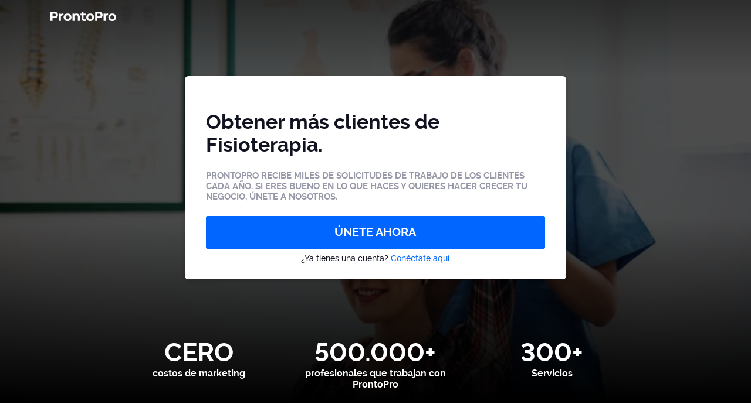

--- FILE ---
content_type: text/html; charset=utf-8
request_url: https://prontopro.es/prosignup-109021
body_size: 7923
content:


<!DOCTYPE html>
<html lang="es" dir="">
<head><title>
	Fisioterapia Trabajos | ProntoPro
</title>
    <!-- meta -->
    <meta charset="utf-8" /><meta http-equiv="X-UA-Compatible" content="IE=edge" /><meta http-equiv="X-UA-Compatible" content="chrome=1" /><meta http-equiv="Content-type" content="text/html; charset=UTF-8" /><meta http-equiv="Content-Style-Type" content="text/css" /><meta http-equiv="Content-Script-Type" content="text/javascript" /><meta name="viewport" content="width=device-width, initial-scale=1, maximum-scale=1" /><meta name="author" content="Armut" /><meta name="robots" content="noodp" /><meta name="theme-color" content="#ffffff" /><meta property="fb:app_id" content="215032881847965" /><meta property="og:url" content="&lt;%= Utilities.GetBaseUrl().AppendPrefix() %>" /><meta property="og:type" content="website" />
    <meta property="og:image" content="https://cdn.armut.com/images/themes/prontopro/logo.png" />
    <meta property="og:description" content="ProntoPro conecta a clientes con profesionales de todo tipo, desde artesanos del hogar hasta organizadores de eventos y docentes. Recibe 4 presupuestos de expertos locales, compara gratis y rápidamente. Lee las evaluaciones y elige al mejor para tu proyecto.">
    <meta property="og:site_name" content="ProntoPro">
    <meta property="og:locale" content="es-ES">


    <!-- style -->
    <link href="https://cdn.armut.com/css/swiper.min.css" rel="stylesheet" />
    <link href="https://cdn.armut.com/css/prolanding.min.css?version=2.83" rel="stylesheet" />

    <base href="/">
    
    <script>
        try {
            window.dataLayer = window.dataLayer || [];window.dataLayer.push({'event': 'Service Viewed','productId' : '109021'});window.dataLayer = window.dataLayer || [];window.dataLayer.push({'productId' : '109021'});
        } catch (e) {
        }
    </script>

    <!-- arabic style -->
    
            <link rel="stylesheet" type="text/css" href="https://cdn.armut.com/css/prontopro.css?version=2.83" />
        
        <link rel="stylesheet" type="text/css" media="all" href="https://cdn.armut.com/css/fonts.css" />
        

    <!-- localization style -->
    
        <link href="https://cdn.armut.com/css/localization.min.css?version=2.83" rel="stylesheet" />
        <link rel='canonical' href='https://prontopro.es/prosignup-109021'/>
    <!-- brand -->
    <link rel="apple-touch-icon" sizes="57x57" href="https://cdn.armut.com/images/themes/prontopro/favicon-57x57.png">     <link rel="apple-touch-icon" sizes="60x60" href="https://cdn.armut.com/images/themes/prontopro/favicon-60x60.png">    <link rel="apple-touch-icon" sizes="72x72" href="https://cdn.armut.com/images/themes/prontopro/favicon-72x72.png">     <link rel="apple-touch-icon" sizes="76x76" href="https://cdn.armut.com/images/themes/prontopro/favicon-76x76.png">     <link rel="apple-touch-icon" sizes="114x114" href="https://cdn.armut.com/images/themes/prontopro/favicon-114x114.png">      <link rel="apple-touch-icon" sizes="120x120" href="https://cdn.armut.com/images/themes/pronto-pro/favicon-120x120.png">  <link rel="apple-touch-icon" sizes="144x144" href="https://cdn.armut.com/images/themes/prontopro/favicon-144x144.png"> <link rel="icon" type="image/png" href="https://cdn.armut.com/images/themes/prontopro/favicon-96x96.png" sizes="96x96">  <meta name="msapplication-TileColor" content="#00a300">   <meta name="msapplication-TileImage" content="https://cdn.armut.com/images/themes/prontopro/favicon-144x144.png"><style>
            body #iubenda-cs-banner .iubenda-cs-content{border-top:1px solid #585965!important}@media (min-width: 992px){body #iubenda-cs-banner.iubenda-cs-default .iubenda-cs-rationale{margin:0 auto!important}}body #iubenda-cs-banner .iubenda-banner-content{padding:4px 16px!important}@media (min-width: 640px){body #iubenda-cs-banner .iubenda-banner-content div:nth-child(1){margin-top:4px!important}}body #iubenda-cs-banner .iubenda-cs-opt-group{margin:4px 8px!important}body #iubenda-cs-banner .iubenda-cs-opt-group button{padding:4px 16px!important}@media (max-width: 639px){body #iubenda-cs-banner .iubenda-cs-opt-group button{margin:2px 3px!important;padding:2px 20px!important}}
                </style>
            <script type="text/javascript">
            var _iub = _iub || [];
            _iub.csConfiguration = {"askConsentAtCookiePolicyUpdate":true,"cookiePolicyInOtherWindow":true,"lang":"es","perPurposeConsent":true,"siteId":3547128,"whitelabel":false,"cookiePolicyId":46512748,"cookiePolicyUrl":"https://prontopro.es/privacy", "banner":{ "acceptButtonColor":"#06f","acceptButtonDisplay":true,"backgroundColor":"#FFFFFF","closeButtonDisplay":false,"customizeButtonColor":"#06f","customizeButtonDisplay":true,"fontSizeBody":"10px","listPurposes":true,"linksColor":"#000000","position":"bottom","rejectButtonColor":"#06f","rejectButtonDisplay":true,"showTitle":false,"textColor":"#000000" }};
            </script>
            <script type="text/javascript" src="https://cs.iubenda.com/autoblocking/3547128.js"></script>
            <script type="text/javascript" src="//cdn.iubenda.com/cs/iubenda_cs.js" charset="UTF-8" async></script><!-- Data Layer Setup for GTM-->
<script>
  window.dataLayer = window.dataLayer || [];
</script>
<!-- End Data Layer Setup for GTM-->

<!-- Google Tag Manager -->
<script>
  (function(w, d, s, l, i) {
    w[l] = w[l] || [];
    w[l].push({
      'gtm.start': new Date().getTime(),
      event: 'gtm.js'
    });
    var f = d.getElementsByTagName(s)[0],
      j = d.createElement(s),
      dl = l != 'dataLayer' ? '&l=' + l : '';
    j.async = true;
    j.src = 'https://www.googletagmanager.com/gtm.js?id=' + i + dl;
    f.parentNode.insertBefore(j, f);
  })(window, document, 'script', 'dataLayer', 'GTM-MGK6SF77');
</script>
<!-- End Google Tag Manager -->

<!-- Start VWO Async SmartCode -->
<link rel="preconnect" href="https://dev.visualwebsiteoptimizer.com" />
<script type='text/javascript' id='vwoCode'>
window._vwo_code || (function() {
var account_id=747326,
version=2.1,
settings_tolerance=2000,
hide_element='body',
hide_element_style = 'opacity:0 !important;filter:alpha(opacity=0) !important;background:none !important;transition:none !important;',
/* DO NOT EDIT BELOW THIS LINE */
f=false,w=window,d=document,v=d.querySelector('#vwoCode'),cK='_vwo_'+account_id+'_settings',cc={};try{var c=JSON.parse(localStorage.getItem('_vwo_'+account_id+'_config'));cc=c&&typeof c==='object'?c:{}}catch(e){}var stT=cc.stT==='session'?w.sessionStorage:w.localStorage;code={nonce:v&&v.nonce,use_existing_jquery:function(){return typeof use_existing_jquery!=='undefined'?use_existing_jquery:undefined},library_tolerance:function(){return typeof library_tolerance!=='undefined'?library_tolerance:undefined},settings_tolerance:function(){return cc.sT||settings_tolerance},hide_element_style:function(){return'{'+(cc.hES||hide_element_style)+'}'},hide_element:function(){if(performance.getEntriesByName('first-contentful-paint')[0]){return''}return typeof cc.hE==='string'?cc.hE:hide_element},getVersion:function(){return version},finish:function(e){if(!f){f=true;var t=d.getElementById('_vis_opt_path_hides');if(t)t.parentNode.removeChild(t);if(e)(new Image).src='https://dev.visualwebsiteoptimizer.com/ee.gif?a='+account_id+e}},finished:function(){return f},addScript:function(e){var t=d.createElement('script');t.type='text/javascript';if(e.src){t.src=e.src}else{t.text=e.text}v&&t.setAttribute('nonce',v.nonce);d.getElementsByTagName('head')[0].appendChild(t)},load:function(e,t){var n=this.getSettings(),i=d.createElement('script'),r=this;t=t||{};if(n){i.textContent=n;d.getElementsByTagName('head')[0].appendChild(i);if(!w.VWO||VWO.caE){stT.removeItem(cK);r.load(e)}}else{var o=new XMLHttpRequest;o.open('GET',e,true);o.withCredentials=!t.dSC;o.responseType=t.responseType||'text';o.onload=function(){if(t.onloadCb){return t.onloadCb(o,e)}if(o.status===200||o.status===304){_vwo_code.addScript({text:o.responseText})}else{_vwo_code.finish('&e=loading_failure:'+e)}};o.onerror=function(){if(t.onerrorCb){return t.onerrorCb(e)}_vwo_code.finish('&e=loading_failure:'+e)};o.send()}},getSettings:function(){try{var e=stT.getItem(cK);if(!e){return}e=JSON.parse(e);if(Date.now()>e.e){stT.removeItem(cK);return}return e.s}catch(e){return}},init:function(){if(d.URL.indexOf('__vwo_disable__')>-1)return;var e=this.settings_tolerance();w._vwo_settings_timer=setTimeout(function(){_vwo_code.finish();stT.removeItem(cK)},e);var t;if(this.hide_element()!=='body'){t=d.createElement('style');var n=this.hide_element(),i=n?n+this.hide_element_style():'',r=d.getElementsByTagName('head')[0];t.setAttribute('id','_vis_opt_path_hides');v&&t.setAttribute('nonce',v.nonce);t.setAttribute('type','text/css');if(t.styleSheet)t.styleSheet.cssText=i;else t.appendChild(d.createTextNode(i));r.appendChild(t)}else{t=d.getElementsByTagName('head')[0];var i=d.createElement('div');i.style.cssText='z-index: 2147483647 !important;position: fixed !important;left: 0 !important;top: 0 !important;width: 100% !important;height: 100% !important;background: white !important;display: block !important;';i.setAttribute('id','_vis_opt_path_hides');i.classList.add('_vis_hide_layer');t.parentNode.insertBefore(i,t.nextSibling)}var o=window._vis_opt_url||d.URL,s='https://dev.visualwebsiteoptimizer.com/j.php?a='+account_id+'&u='+encodeURIComponent(o)+'&vn='+version;if(w.location.search.indexOf('_vwo_xhr')!==-1){this.addScript({src:s})}else{this.load(s+'&x=true')}}};w._vwo_code=code;code.init();})();
</script>
<!-- End VWO Async SmartCode --><meta name="description" content="Consigue más clientes de fisioterapia. Únete gratis. Empieza a dar presupuestos de trabajos de fisioterapia y construye tu negocio." /></head>
<body>

    <!-- Google Tag Manager (noscript) -->
<noscript>
  <iframe src="https://www.googletagmanager.com/ns.html?id=GTM-MGK6SF77" height="0" width="0" style="display:none;visibility:hidden"></iframe>
</noscript>
<!-- End Google Tag Manager (noscript) -->

    <form method="post" action="/prosignup-109021" id="form1">
<div class="aspNetHidden">
<input type="hidden" name="__VIEWSTATE" id="__VIEWSTATE" value="1mDj4izQ2SBExmFF+HTBwtCyiKzJHz8I61Sp7xtJrevCL1864KPx5CotFPLo6aJKiF708/2j3wpxKK5ECf3WwvBc9snS41M1EbjY5mu01GDnO6vLqXNMgswOvnOBN/zw73tbJton+Lry77Rgx1qzqilfLf3mzIaLbBehw6Iuf8G/4Ggoqme3Yt1ui5wxoM+hUMfNtDw65y/zhYtALg8ZkHu2ANSF38cB5kzU1cDWykI9ACoRbbcV3No4dOYIDHGmQyPZx7PWIx/+Ju284xARMQ3pBDy9Sbj/xW3Gqw1RddTOEehcS5oTWLgaiKhnV+21eyUaQTx1jOGdGA7wZu+SU2dbBdX4YFXd1xd6ROfIJP3+lI/8xhXFaXA/vYbFOzZvKeO/btYfMnblS6rG/1HToDtuZgeT/wFDRPp4KNF8MEIUs1wNNJhLaMHr5w2KSn9lMn28xwRQdQ+2t2eZNEe+qP/vnpA9MNGicwEOdlZhXFVwUv5lSjt121Z56BSlK3tS9QRCsWo0X2/xrIE5j/+m44rAHp0/wOkEbYpqFx18EiiFX/xztYIygRPAPuZN2Qr1Zz1UII+OF5sGY5LvytuGbtngAw/yYiZQXZwyBWiT1pLyfVU0f2HOWUyPyvpb9N1LvZh1eCOtSJ8rp24tMH3fUMPnMN6jtwm8mxxVT31tQwcWxpKDcX5QUv5yhVRcUOQYvKeozpQFAY7OTGa7il06wpakWb2vRv9cbWebrKyngBkCNHdANr70eTzKoRtc1hIsxaa1Ud3CUzRF8LZ8gHnxIkuN/TmJt8aXeUISMkKvGdqitLvk/Uyd6IrJg7BOM47YWgnQ4IuEWUenZmducA042SSJymKXpGWU4Ij2Z3kM5zmBHZRidCrw9YISA/M6MWB5zi+H/8AddLEX+xS3Vh79/fUFXUhFCVvCdom4JvUPtgRrX/4Z" />
</div>

<div class="aspNetHidden">

	<input type="hidden" name="__VIEWSTATEGENERATOR" id="__VIEWSTATEGENERATOR" value="4135BBFE" />
</div>
        <input type="hidden" name="collectorHost" id="collectorHost" value="c.prontopro.es" />
        <input type="hidden" name="countryCode" id="countryCode" value="ES" />
        <input type="hidden" id="serviceId" value="109021" />
        <input id="countryId" type="hidden" value="16" />        
        <input type="hidden" value="LIVE" id="armutStatus" />
        <input type="hidden" value="https://cdn.armut.com/" id="webrootCdnForCssAndJs" />
        <input type="hidden" value="https://cdn.armut.com/javascript/angular/ProOnboarding/latest/es-ES" id="angularComponentUrl" />
        <div id="divHead" class="hero-proLanding" style="background-image: linear-gradient( rgba(0, 0, 0, 0.7), rgba(0, 0, 0, 0.7) ), url(https://cdn.armut.com/images/services/109021-fisioterapia.jpeg);">
            <header class="header hero-proLanding__header">
                <div class="container">
                    <div class="row">
                        <div class="header__col">
                            <a title="logo" href="https://prontopro.es" style="background-image: url('https://cdn.armut.com/images/themes/prontopro/logo.png')" class="header__link"></a>
                        </div>
                    </div>
                </div>
            </header>
            <div id="formCenteredParent" class="reach-container" style="display: block;position: absolute; left: 50%; margin-left: -325px;">
                <div id="formCenteredChild" class="hero-proLanding--reach" style="width: 650px;">
                    <h1 class="arabic-text-right main-title">
                        <span id="lblh1">Obtener más clientes de Fisioterapia.</span></h1>
                    <p class="arabic-text-right">
                        <span id="lblh2">ProntoPro recibe miles de solicitudes de trabajo de los clientes cada año. Si eres bueno en lo que haces y quieres hacer crecer tu negocio, únete a nosotros.</span>
                    </p>
                    <div class="form--validation">
                        
                        <app-root-pro class="app-root" wizardtype="serviceButton" serviceid="109021" buttonclass="pro-mask__button button--green" placeholder="&#191;Qu&#233; servicio prestas?" buttontext="&#218;NETE AHORA" rawurl="prosignup-109021">
                                <button type="button" class="pro-mask__button button--green">&#218;NETE AHORA </button>
                            </app-root-pro>
                        
                    </div>
                    <span class="proLanding--account">&#191;Ya tienes una cuenta? <a title="Con&#233;ctate aqu&#237;" href="https://prontopro.es/login">Con&#233;ctate aqu&#237;                           
                    </a></span>
                </div>
            </div>
            <div class="hero-proLanding--data">
                <section class="data-request">
                    <p>CERO</p>
                    <p>costos de marketing</p>
                </section>
                <section class="data-customer">
                    <p>500.000+</p>
                    <p>profesionales que trabajan con ProntoPro</p>
                </section>
                <section class="data-quote">
                    <p>300+</p>
                    <p>Servicios</p>
                </section>
            </div>
        </div>
        
        <section class="benefits">
            <div class="benefits__item">
                <div class="benefits__icon">
                    <img alt="Consigue miles de clientes potenciales sin invertir en marketing" src="https://cdn.armut.com/images/themes/prontopro/benefit2.svg" />
                </div>
                <strong class="benefits__info">Consigue miles de clientes potenciales sin invertir en marketing</strong>
            </div>
            <div class="benefits__item">
                <div class="benefits__icon">
                    <img alt="Decide tus tareas, fija tu calendario" src="https://cdn.armut.com/images/themes/prontopro/benefit3.svg" />
                </div>
                <strong class="benefits__info">Decide tus tareas, fija tu calendario</strong>
            </div>
            <div class="benefits__item">
                <div class="benefits__icon">
                    <img alt="Construye tu carrera con una presencia experta en Internet" src="https://cdn.armut.com/images/themes/prontopro/benefit1.svg" />
                </div>
                <strong class="benefits__info">Construye tu carrera con una presencia experta en Internet</strong>
            </div>
        </section>
        <section class="how-it-works">
            <h2>&#191;C&#243;mo funciona?</h2>
            <p>&#218;nete gratis a ProntoPro </p>
            <p>Elige tus servicios, crea tu perfil </p>
            <p>Ve las ofertas de trabajo verificadas, comprueba los detalles y cotiza s&#243;lo por las que deseas </p>
            <p>Gana el trabajo, demuestra tu experiencia </p>
            <p>Haz crecer tu negocio, obt&#233;n referencias verificadas de por vida </p>
        </section>
        
        <div class="gain-proLanding">
            <div class="swiper-container swiper-first container">
                <h3>Ve cu&#225;nto ganan anualmente nuestros mejores profesionales</h3>
                <div class="swiper-wrapper gain-proLanding--user">
                    
                    <div class="swiper-slide">
                        <img width="100%" class="callAngularApps" alt="Psicólogo" data-url="108666/1/1" data-src="https://cdn.armut.com/images/HV/108666-psicologo.jpeg" />
                        <h4>Psicólogo</h4>
                        <p>100 €</p>
                    </div>
                    
                    <div class="swiper-slide">
                        <img width="100%" class="callAngularApps" alt="Reforma Integral Vivienda" data-url="5956/1/1" data-src="https://cdn.armut.com/images/HV/005956-reforma-integral-vivienda.jpeg" />
                        <h4>Reforma Integral Vivienda</h4>
                        <p>1200 €</p>
                    </div>
                    
                    <div class="swiper-slide">
                        <img width="100%" class="callAngularApps" alt="Electricista" data-url="107785/1/1" data-src="https://cdn.armut.com/images/HV/107785-electricista.jpeg" />
                        <h4>Electricista</h4>
                        <p>300 €</p>
                    </div>
                    
                    <div class="swiper-slide">
                        <img width="100%" class="callAngularApps" alt="Entrenador Personal" data-url="108481/1/1" data-src="https://cdn.armut.com/images/HV/108481-entrenador-personal.jpeg" />
                        <h4>Entrenador Personal</h4>
                        <p>150 €</p>
                    </div>
                    
                    <div class="swiper-slide">
                        <img width="100%" class="callAngularApps" alt="Pintar Casa" data-url="7338/1/1" data-src="https://cdn.armut.com/images/HV/007338-pintar-casa.jpeg" />
                        <h4>Pintar Casa</h4>
                        <p>800 €</p>
                    </div>
                    
                    <div class="swiper-slide">
                        <img width="100%" class="callAngularApps" alt="Fontanero" data-url="108486/1/1" data-src="https://cdn.armut.com/images/HV/108486-fontanero.jpeg" />
                        <h4>Fontanero</h4>
                        <p>300 €</p>
                    </div>
                    
                </div>
                <div class="swiper-button-prev"><i class="fa fa-chevron-left" aria-hidden="true"></i></div>
                <div class="swiper-button-next"><i class="fa fa-chevron-right" aria-hidden="true"></i></div>
            </div>
        </div>
        


        <div id="stickyButton" class="start-heroLanding">
            <div class="start-heroLanding--container">
                <h3>Empieza ya a mejorar tu negocio</h3>
                <p>&#218;nete a la comunidad ProntoPro Pros con nuestro proceso de registro sin complicaciones.</p>
                
                <button type="button" class="button--green callAngularApps" data-url="109021/1/1">&#218;NETE AHORA</button>
                
            </div>
        </div>
        

 <script src="https://cdn.armut.com/javascript/angular/ProOnboarding/latest/es-ES/runtime.js?version=2.83" defer></script>
<script src="https://cdn.armut.com/javascript/angular/ProOnboarding/latest/es-ES/polyfills-es5.js?version=2.83" nomodule defer>
</script><script src="https://cdn.armut.com/javascript/angular/ProOnboarding/latest/es-ES/polyfills.js?version=2.83" defer></script>
<script src="https://cdn.armut.com/javascript/angular/ProOnboarding/latest/es-ES/main.js?version=2.83" defer></script>
        

<input type="hidden" id="sentinelSessionId" value='5v153b2qc4w3lcdrqy153hcs' />
<input type="hidden" id="sentinelScreenName" value='ProLanding2' />
<input type="hidden" id="sentinelApiUrl" value='https://sentinelapi.armut.com/' />
<input type="hidden" id="sentinelPrincipal" value='' />
<script type="text/javascript" src="https://cdn.armut.com/assets/dist/scripts/sentinel.min.js?version=2.83"></script>

<script>
    
    var ck = document.cookie.split(';')
        .map(function(k) {
            var pair = k.split('=');
            return { key: pair[0].trim(), value: pair.slice(1).join('=').trim() }
        });
    
    ck.filter(function(c){ 
        return c.key.indexOf('_mi-ex_') === 0; 
    })
    .map(function(c){ 
        return c.key;
    })
    .forEach(function(key) {
        document.cookie = key.replace('_mi-ex_','')+'=0;expires='+(new Date(0)).toUTCString();
    });
</script>
        
<footer>
    <div class="footer container footer-container">
        <div class="wrapper">
            <div class="row">
                <div class="col-xs-6">      <h5 class="footer-title"></h5>      <ul>          <li> </li>          <li> </li>          <li> </li>          <li> </li>      </ul>  </div>
                <div class="col-xs-6">
                    <h5 class="footer-title">Contacta con nosotros</h5>
                    <ul>
                        <li><a href="mailto:support@prontopro.es">support@prontopro.es</a></li>
                        
                    </ul>
                </div>
            </div>
            <div class="row">
                <div class="col-sm-12 copyright">
                    <p>
                        <a href="https://prontopro.es" style="background-image: url('https://cdn.armut.com/images/themes/prontopro/logo-footer.png') !important" class="logo"></a>
                    </p>
                </div>
                <div class="col-xs-12">
                    <p class="footer-info">
                        © 2011 -
                        <span id="Footer_lblYil">2026</span>
                        ProntoPro, All Rights Reserved
                    </p>
                </div>
            </div>
        </div>
    </div>
</footer>


    </form>
    <script type="text/javascript" src="https://cdn.armut.com/assets/dist/scripts/dynamic.min.js?version=2.83"></script>
    <script src="https://cdn.armut.com/assets/dist/scripts/proLanding.min.js?version=2.83"></script>
</body>
</html>


--- FILE ---
content_type: text/css; charset=utf-8
request_url: https://cdn.armut.com/css/prolanding.min.css?version=2.83
body_size: 8990
content:
.button{font-family:Raleway,Trebuchet MS,Trebuchet,Helvetica,Arial,sans-serif}.button--orange{display:inline-block;font-weight:700;font-size:15px;text-align:center;white-space:nowrap;vertical-align:middle;-webkit-user-select:none;-moz-user-select:none;-ms-user-select:none;user-select:none;background-color:var(--greenbuttonmain);color:#fff;border-radius:3px;padding:8px 0;cursor:pointer;border:none}.button--orange:focus,.button--orange:hover{outline:0;background-color:var(--greenbuttonmain)}.button--orange:active{background-color:var(--greenbuttonmain)}.button--orange:focus,.button--orange:hover{outline:0;background-color:var(--color-brand-hover)}.button--white{display:inline-block;font-weight:700;font-size:15px;text-align:center;white-space:nowrap;vertical-align:middle;-webkit-user-select:none;-moz-user-select:none;-ms-user-select:none;user-select:none;background-color:#fff;color:#404259;border-radius:3px;padding:8px 0;cursor:pointer;border:solid 1px rgba(33,43,54,.4)}.button--white:focus,.button--white:hover{outline:0;background-color:#fff}.button--white:active{background-color:#fff}.button--green{display:inline-block;font-weight:700;font-size:15px;text-align:center;white-space:nowrap;vertical-align:middle;-webkit-user-select:none;-moz-user-select:none;-ms-user-select:none;user-select:none;background-color:var(--greenbuttonmain);color:#fff;border-radius:3px;padding:8px 0;cursor:pointer;border:none}.button--green:focus,.button--green:hover{outline:0;background-color:var(--greenbuttonmain)}.button--green:active{background-color:var(--greenbuttonmain)}.button--green:hover{outline:0;background-color:var(--greenbuttonmain)}.button__copy,.button__email,.button__facebook,.button__messenger,.button__twitter,.button__whatsapp{border:none;text-transform:none;background-color:#fff;cursor:pointer;margin-bottom:24px;outline:0;font-size:15px;padding:0}.button__copy .fa,.button__email .fa,.button__facebook .fa,.button__messenger .fa,.button__twitter .fa,.button__whatsapp .fa{text-align:left;font-size:22px;width:32px;margin-right:18px}.button__facebook .fa{color:#4267b2}.button__twitter .fa{color:#00acee}.button__email .fa{color:#ff961c}.button__messenger .fa{color:#0080ff}.button__whatsapp .fa{color:#25d366}.container,.container-fluid,.container-lg,.container-md,.container-sm,.container-xl{width:100%;padding-right:16px;padding-left:16px;margin-right:auto;margin-left:auto}@media (min-width:576px){.container,.container-sm{max-width:540px}}@media (min-width:768px){.container,.container-md,.container-sm{max-width:720px}}@media (min-width:992px){.container,.container-lg,.container-md,.container-sm{max-width:960px}}@media (min-width:1200px){.container,.container-lg,.container-md,.container-sm,.container-xl{max-width:1140px}}.row{display:flex;flex-wrap:wrap;margin-right:-16px;margin-left:-16px}.no-gutters{margin-right:0;margin-left:0}.no-gutters>.col,.no-gutters>[class*=col-]{padding-right:0;padding-left:0}.col,.col-1,.col-10,.col-11,.col-12,.col-2,.col-3,.col-4,.col-5,.col-6,.col-7,.col-8,.col-9,.col-auto,.col-lg,.col-lg-1,.col-lg-10,.col-lg-11,.col-lg-12,.col-lg-2,.col-lg-3,.col-lg-4,.col-lg-5,.col-lg-6,.col-lg-7,.col-lg-8,.col-lg-9,.col-lg-auto,.col-md,.col-md-1,.col-md-10,.col-md-11,.col-md-12,.col-md-2,.col-md-3,.col-md-4,.col-md-5,.col-md-6,.col-md-7,.col-md-8,.col-md-9,.col-md-auto,.col-sm,.col-sm-1,.col-sm-10,.col-sm-11,.col-sm-12,.col-sm-2,.col-sm-3,.col-sm-4,.col-sm-5,.col-sm-6,.col-sm-7,.col-sm-8,.col-sm-9,.col-sm-auto,.col-xl,.col-xl-1,.col-xl-10,.col-xl-11,.col-xl-12,.col-xl-2,.col-xl-3,.col-xl-4,.col-xl-5,.col-xl-6,.col-xl-7,.col-xl-8,.col-xl-9,.col-xl-auto,.gain-proLanding--user,.header__col{position:relative;width:100%;padding-right:16px;padding-left:16px}.col{flex-basis:0;flex-grow:1;max-width:100%}.row-cols-1>*{flex:0 0 100%;max-width:100%}.row-cols-2>*{flex:0 0 50%;max-width:50%}.row-cols-3>*{flex:0 0 33.33333%;max-width:33.33333%}.row-cols-4>*{flex:0 0 25%;max-width:25%}.row-cols-5>*{flex:0 0 20%;max-width:20%}.row-cols-6>*{flex:0 0 16.66667%;max-width:16.66667%}.col-auto{flex:0 0 auto;width:auto;max-width:100%}.col-1{flex:0 0 8.33333%;max-width:8.33333%}.col-2{flex:0 0 16.66667%;max-width:16.66667%}.col-3{flex:0 0 25%;max-width:25%}.col-4{flex:0 0 33.33333%;max-width:33.33333%}.col-5{flex:0 0 41.66667%;max-width:41.66667%}.col-6,.gain-proLanding--user{flex:0 0 50%;max-width:50%}.col-7{flex:0 0 58.33333%;max-width:58.33333%}.col-8{flex:0 0 66.66667%;max-width:66.66667%}.col-9{flex:0 0 75%;max-width:75%}.col-10{flex:0 0 83.33333%;max-width:83.33333%}.col-11{flex:0 0 91.66667%;max-width:91.66667%}.col-12,.header__col{flex:0 0 100%;max-width:100%}.order-first{order:-1}.order-last{order:13}.order-0{order:0}.order-1{order:1}.order-2{order:2}.order-3{order:3}.order-4{order:4}.order-5{order:5}.order-6{order:6}.order-7{order:7}.order-8{order:8}.order-9{order:9}.order-10{order:10}.order-11{order:11}.order-12{order:12}.offset-1{margin-left:8.33333%}.offset-2{margin-left:16.66667%}.offset-3{margin-left:25%}.offset-4{margin-left:33.33333%}.offset-5{margin-left:41.66667%}.offset-6{margin-left:50%}.offset-7{margin-left:58.33333%}.offset-8{margin-left:66.66667%}.offset-9{margin-left:75%}.offset-10{margin-left:83.33333%}.offset-11{margin-left:91.66667%}@media (min-width:576px){.col-sm,.gain-proLanding--user{flex-basis:0;flex-grow:1;max-width:100%}.row-cols-sm-1>*{flex:0 0 100%;max-width:100%}.row-cols-sm-2>*{flex:0 0 50%;max-width:50%}.row-cols-sm-3>*{flex:0 0 33.33333%;max-width:33.33333%}.row-cols-sm-4>*{flex:0 0 25%;max-width:25%}.row-cols-sm-5>*{flex:0 0 20%;max-width:20%}.row-cols-sm-6>*{flex:0 0 16.66667%;max-width:16.66667%}.col-sm-auto{flex:0 0 auto;width:auto;max-width:100%}.col-sm-1{flex:0 0 8.33333%;max-width:8.33333%}.col-sm-2{flex:0 0 16.66667%;max-width:16.66667%}.col-sm-3{flex:0 0 25%;max-width:25%}.col-sm-4{flex:0 0 33.33333%;max-width:33.33333%}.col-sm-5{flex:0 0 41.66667%;max-width:41.66667%}.col-sm-6{flex:0 0 50%;max-width:50%}.col-sm-7{flex:0 0 58.33333%;max-width:58.33333%}.col-sm-8{flex:0 0 66.66667%;max-width:66.66667%}.col-sm-9{flex:0 0 75%;max-width:75%}.col-sm-10{flex:0 0 83.33333%;max-width:83.33333%}.col-sm-11{flex:0 0 91.66667%;max-width:91.66667%}.col-sm-12{flex:0 0 100%;max-width:100%}.order-sm-first{order:-1}.order-sm-last{order:13}.order-sm-0{order:0}.order-sm-1{order:1}.order-sm-2{order:2}.order-sm-3{order:3}.order-sm-4{order:4}.order-sm-5{order:5}.order-sm-6{order:6}.order-sm-7{order:7}.order-sm-8{order:8}.order-sm-9{order:9}.order-sm-10{order:10}.order-sm-11{order:11}.order-sm-12{order:12}.offset-sm-0{margin-left:0}.offset-sm-1{margin-left:8.33333%}.offset-sm-2{margin-left:16.66667%}.offset-sm-3{margin-left:25%}.offset-sm-4{margin-left:33.33333%}.offset-sm-5{margin-left:41.66667%}.offset-sm-6{margin-left:50%}.offset-sm-7{margin-left:58.33333%}.offset-sm-8{margin-left:66.66667%}.offset-sm-9{margin-left:75%}.offset-sm-10{margin-left:83.33333%}.offset-sm-11{margin-left:91.66667%}}@media (min-width:768px){.col-md{flex-basis:0;flex-grow:1;max-width:100%}.row-cols-md-1>*{flex:0 0 100%;max-width:100%}.row-cols-md-2>*{flex:0 0 50%;max-width:50%}.row-cols-md-3>*{flex:0 0 33.33333%;max-width:33.33333%}.row-cols-md-4>*{flex:0 0 25%;max-width:25%}.row-cols-md-5>*{flex:0 0 20%;max-width:20%}.row-cols-md-6>*{flex:0 0 16.66667%;max-width:16.66667%}.col-md-auto{flex:0 0 auto;width:auto;max-width:100%}.col-md-1{flex:0 0 8.33333%;max-width:8.33333%}.col-md-2{flex:0 0 16.66667%;max-width:16.66667%}.col-md-3{flex:0 0 25%;max-width:25%}.col-md-4{flex:0 0 33.33333%;max-width:33.33333%}.col-md-5{flex:0 0 41.66667%;max-width:41.66667%}.col-md-6{flex:0 0 50%;max-width:50%}.col-md-7{flex:0 0 58.33333%;max-width:58.33333%}.col-md-8{flex:0 0 66.66667%;max-width:66.66667%}.col-md-9{flex:0 0 75%;max-width:75%}.col-md-10{flex:0 0 83.33333%;max-width:83.33333%}.col-md-11{flex:0 0 91.66667%;max-width:91.66667%}.col-md-12{flex:0 0 100%;max-width:100%}.order-md-first{order:-1}.order-md-last{order:13}.order-md-0{order:0}.order-md-1{order:1}.order-md-2{order:2}.order-md-3{order:3}.order-md-4{order:4}.order-md-5{order:5}.order-md-6{order:6}.order-md-7{order:7}.order-md-8{order:8}.order-md-9{order:9}.order-md-10{order:10}.order-md-11{order:11}.order-md-12{order:12}.offset-md-0{margin-left:0}.offset-md-1{margin-left:8.33333%}.offset-md-2{margin-left:16.66667%}.offset-md-3{margin-left:25%}.offset-md-4{margin-left:33.33333%}.offset-md-5{margin-left:41.66667%}.offset-md-6{margin-left:50%}.offset-md-7{margin-left:58.33333%}.offset-md-8{margin-left:66.66667%}.offset-md-9{margin-left:75%}.offset-md-10{margin-left:83.33333%}.offset-md-11{margin-left:91.66667%}}@media (min-width:992px){.col-lg{flex-basis:0;flex-grow:1;max-width:100%}.row-cols-lg-1>*{flex:0 0 100%;max-width:100%}.row-cols-lg-2>*{flex:0 0 50%;max-width:50%}.row-cols-lg-3>*{flex:0 0 33.33333%;max-width:33.33333%}.row-cols-lg-4>*{flex:0 0 25%;max-width:25%}.row-cols-lg-5>*{flex:0 0 20%;max-width:20%}.row-cols-lg-6>*{flex:0 0 16.66667%;max-width:16.66667%}.col-lg-auto{flex:0 0 auto;width:auto;max-width:100%}.col-lg-1{flex:0 0 8.33333%;max-width:8.33333%}.col-lg-2{flex:0 0 16.66667%;max-width:16.66667%}.col-lg-3{flex:0 0 25%;max-width:25%}.col-lg-4{flex:0 0 33.33333%;max-width:33.33333%}.col-lg-5{flex:0 0 41.66667%;max-width:41.66667%}.col-lg-6{flex:0 0 50%;max-width:50%}.col-lg-7{flex:0 0 58.33333%;max-width:58.33333%}.col-lg-8{flex:0 0 66.66667%;max-width:66.66667%}.col-lg-9{flex:0 0 75%;max-width:75%}.col-lg-10{flex:0 0 83.33333%;max-width:83.33333%}.col-lg-11{flex:0 0 91.66667%;max-width:91.66667%}.col-lg-12{flex:0 0 100%;max-width:100%}.order-lg-first{order:-1}.order-lg-last{order:13}.order-lg-0{order:0}.order-lg-1{order:1}.order-lg-2{order:2}.order-lg-3{order:3}.order-lg-4{order:4}.order-lg-5{order:5}.order-lg-6{order:6}.order-lg-7{order:7}.order-lg-8{order:8}.order-lg-9{order:9}.order-lg-10{order:10}.order-lg-11{order:11}.order-lg-12{order:12}.offset-lg-0{margin-left:0}.offset-lg-1{margin-left:8.33333%}.offset-lg-2{margin-left:16.66667%}.offset-lg-3{margin-left:25%}.offset-lg-4{margin-left:33.33333%}.offset-lg-5{margin-left:41.66667%}.offset-lg-6{margin-left:50%}.offset-lg-7{margin-left:58.33333%}.offset-lg-8{margin-left:66.66667%}.offset-lg-9{margin-left:75%}.offset-lg-10{margin-left:83.33333%}.offset-lg-11{margin-left:91.66667%}}@media (min-width:1200px){.col-xl{flex-basis:0;flex-grow:1;max-width:100%}.row-cols-xl-1>*{flex:0 0 100%;max-width:100%}.row-cols-xl-2>*{flex:0 0 50%;max-width:50%}.row-cols-xl-3>*{flex:0 0 33.33333%;max-width:33.33333%}.row-cols-xl-4>*{flex:0 0 25%;max-width:25%}.row-cols-xl-5>*{flex:0 0 20%;max-width:20%}.row-cols-xl-6>*{flex:0 0 16.66667%;max-width:16.66667%}.col-xl-auto{flex:0 0 auto;width:auto;max-width:100%}.col-xl-1{flex:0 0 8.33333%;max-width:8.33333%}.col-xl-2{flex:0 0 16.66667%;max-width:16.66667%}.col-xl-3{flex:0 0 25%;max-width:25%}.col-xl-4{flex:0 0 33.33333%;max-width:33.33333%}.col-xl-5{flex:0 0 41.66667%;max-width:41.66667%}.col-xl-6{flex:0 0 50%;max-width:50%}.col-xl-7{flex:0 0 58.33333%;max-width:58.33333%}.col-xl-8{flex:0 0 66.66667%;max-width:66.66667%}.col-xl-9{flex:0 0 75%;max-width:75%}.col-xl-10{flex:0 0 83.33333%;max-width:83.33333%}.col-xl-11{flex:0 0 91.66667%;max-width:91.66667%}.col-xl-12{flex:0 0 100%;max-width:100%}.order-xl-first{order:-1}.order-xl-last{order:13}.order-xl-0{order:0}.order-xl-1{order:1}.order-xl-2{order:2}.order-xl-3{order:3}.order-xl-4{order:4}.order-xl-5{order:5}.order-xl-6{order:6}.order-xl-7{order:7}.order-xl-8{order:8}.order-xl-9{order:9}.order-xl-10{order:10}.order-xl-11{order:11}.order-xl-12{order:12}.offset-xl-0{margin-left:0}.offset-xl-1{margin-left:8.33333%}.offset-xl-2{margin-left:16.66667%}.offset-xl-3{margin-left:25%}.offset-xl-4{margin-left:33.33333%}.offset-xl-5{margin-left:41.66667%}.offset-xl-6{margin-left:50%}.offset-xl-7{margin-left:58.33333%}.offset-xl-8{margin-left:66.66667%}.offset-xl-9{margin-left:75%}.offset-xl-10{margin-left:83.33333%}.offset-xl-11{margin-left:91.66667%}}.position-static{position:static!important}.position-relative{position:relative!important}.position-absolute{position:absolute!important}.position-fixed{position:fixed!important}.position-sticky{position:-webkit-sticky!important;position:sticky!important}.fixed-top{position:fixed;top:0;right:0;left:0;z-index:1030}.fixed-bottom{position:fixed;right:0;bottom:0;left:0;z-index:1030}@supports ((position:-webkit-sticky) or (position:sticky)){.sticky-top{position:-webkit-sticky;position:sticky;top:0;z-index:1020}}.btn{display:inline-block;font-weight:400;color:#212529;text-align:center;vertical-align:middle;-webkit-user-select:none;-moz-user-select:none;-ms-user-select:none;user-select:none;background-color:transparent;border:1px solid transparent;padding:.375rem .75rem;font-size:1rem;line-height:1.5;border-radius:.25rem;transition:color .15s ease-in-out,background-color .15s ease-in-out,border-color .15s ease-in-out,box-shadow .15s ease-in-out}@media (prefers-reduced-motion:reduce){.btn{transition:none}}.btn:hover{color:#212529;text-decoration:none}.btn.focus,.btn:focus{outline:0;box-shadow:0 0 0 .2rem rgba(0,123,255,.25)}.btn.disabled,.btn:disabled{opacity:.65}.btn:not(:disabled):not(.disabled){cursor:pointer}a.btn.disabled,fieldset:disabled a.btn{pointer-events:none}.btn-primary{color:#fff;background-color:#007bff;border-color:#007bff}.btn-primary:hover{color:#fff;background-color:#0069d9;border-color:#0062cc}.btn-primary.focus,.btn-primary:focus{color:#fff;background-color:#0069d9;border-color:#0062cc;box-shadow:0 0 0 .2rem rgba(38,143,255,.5)}.btn-primary.disabled,.btn-primary:disabled{color:#fff;background-color:#007bff;border-color:#007bff}.btn-primary:not(:disabled):not(.disabled).active,.btn-primary:not(:disabled):not(.disabled):active,.show>.btn-primary.dropdown-toggle{color:#fff;background-color:#0062cc;border-color:#005cbf}.btn-primary:not(:disabled):not(.disabled).active:focus,.btn-primary:not(:disabled):not(.disabled):active:focus,.show>.btn-primary.dropdown-toggle:focus{box-shadow:0 0 0 .2rem rgba(38,143,255,.5)}.btn-secondary{color:#fff;background-color:#6c757d;border-color:#6c757d}.btn-secondary:hover{color:#fff;background-color:#5a6268;border-color:#545b62}.btn-secondary.focus,.btn-secondary:focus{color:#fff;background-color:#5a6268;border-color:#545b62;box-shadow:0 0 0 .2rem rgba(130,138,145,.5)}.btn-secondary.disabled,.btn-secondary:disabled{color:#fff;background-color:#6c757d;border-color:#6c757d}.btn-secondary:not(:disabled):not(.disabled).active,.btn-secondary:not(:disabled):not(.disabled):active,.show>.btn-secondary.dropdown-toggle{color:#fff;background-color:#545b62;border-color:#4e555b}.btn-secondary:not(:disabled):not(.disabled).active:focus,.btn-secondary:not(:disabled):not(.disabled):active:focus,.show>.btn-secondary.dropdown-toggle:focus{box-shadow:0 0 0 .2rem rgba(130,138,145,.5)}.btn-success{color:#fff;background-color:#28a745;border-color:#28a745}.btn-success:hover{color:#fff;background-color:#218838;border-color:#1e7e34}.btn-success.focus,.btn-success:focus{color:#fff;background-color:#218838;border-color:#1e7e34;box-shadow:0 0 0 .2rem rgba(72,180,97,.5)}.btn-success.disabled,.btn-success:disabled{color:#fff;background-color:#28a745;border-color:#28a745}.btn-success:not(:disabled):not(.disabled).active,.btn-success:not(:disabled):not(.disabled):active,.show>.btn-success.dropdown-toggle{color:#fff;background-color:#1e7e34;border-color:#1c7430}.btn-success:not(:disabled):not(.disabled).active:focus,.btn-success:not(:disabled):not(.disabled):active:focus,.show>.btn-success.dropdown-toggle:focus{box-shadow:0 0 0 .2rem rgba(72,180,97,.5)}.btn-info{color:#fff;background-color:#17a2b8;border-color:#17a2b8}.btn-info:hover{color:#fff;background-color:#138496;border-color:#117a8b}.btn-info.focus,.btn-info:focus{color:#fff;background-color:#138496;border-color:#117a8b;box-shadow:0 0 0 .2rem rgba(58,176,195,.5)}.btn-info.disabled,.btn-info:disabled{color:#fff;background-color:#17a2b8;border-color:#17a2b8}.btn-info:not(:disabled):not(.disabled).active,.btn-info:not(:disabled):not(.disabled):active,.show>.btn-info.dropdown-toggle{color:#fff;background-color:#117a8b;border-color:#10707f}.btn-info:not(:disabled):not(.disabled).active:focus,.btn-info:not(:disabled):not(.disabled):active:focus,.show>.btn-info.dropdown-toggle:focus{box-shadow:0 0 0 .2rem rgba(58,176,195,.5)}.btn-warning{color:#212529;background-color:#ffc107;border-color:#ffc107}.btn-warning:hover{color:#212529;background-color:#e0a800;border-color:#d39e00}.btn-warning.focus,.btn-warning:focus{color:#212529;background-color:#e0a800;border-color:#d39e00;box-shadow:0 0 0 .2rem rgba(222,170,12,.5)}.btn-warning.disabled,.btn-warning:disabled{color:#212529;background-color:#ffc107;border-color:#ffc107}.btn-warning:not(:disabled):not(.disabled).active,.btn-warning:not(:disabled):not(.disabled):active,.show>.btn-warning.dropdown-toggle{color:#212529;background-color:#d39e00;border-color:#c69500}.btn-warning:not(:disabled):not(.disabled).active:focus,.btn-warning:not(:disabled):not(.disabled):active:focus,.show>.btn-warning.dropdown-toggle:focus{box-shadow:0 0 0 .2rem rgba(222,170,12,.5)}.btn-danger{color:#fff;background-color:#dc3545;border-color:#dc3545}.btn-danger:hover{color:#fff;background-color:#c82333;border-color:#bd2130}.btn-danger.focus,.btn-danger:focus{color:#fff;background-color:#c82333;border-color:#bd2130;box-shadow:0 0 0 .2rem rgba(225,83,97,.5)}.btn-danger.disabled,.btn-danger:disabled{color:#fff;background-color:#dc3545;border-color:#dc3545}.btn-danger:not(:disabled):not(.disabled).active,.btn-danger:not(:disabled):not(.disabled):active,.show>.btn-danger.dropdown-toggle{color:#fff;background-color:#bd2130;border-color:#b21f2d}.btn-danger:not(:disabled):not(.disabled).active:focus,.btn-danger:not(:disabled):not(.disabled):active:focus,.show>.btn-danger.dropdown-toggle:focus{box-shadow:0 0 0 .2rem rgba(225,83,97,.5)}.btn-light{color:#212529;background-color:#f8f9fa;border-color:#f8f9fa}.btn-light:hover{color:#212529;background-color:#e2e6ea;border-color:#dae0e5}.btn-light.focus,.btn-light:focus{color:#212529;background-color:#e2e6ea;border-color:#dae0e5;box-shadow:0 0 0 .2rem rgba(216,217,219,.5)}.btn-light.disabled,.btn-light:disabled{color:#212529;background-color:#f8f9fa;border-color:#f8f9fa}.btn-light:not(:disabled):not(.disabled).active,.btn-light:not(:disabled):not(.disabled):active,.show>.btn-light.dropdown-toggle{color:#212529;background-color:#dae0e5;border-color:#d3d9df}.btn-light:not(:disabled):not(.disabled).active:focus,.btn-light:not(:disabled):not(.disabled):active:focus,.show>.btn-light.dropdown-toggle:focus{box-shadow:0 0 0 .2rem rgba(216,217,219,.5)}.btn-dark{color:#fff;background-color:#343a40;border-color:#343a40}.btn-dark:hover{color:#fff;background-color:#23272b;border-color:#1d2124}.btn-dark.focus,.btn-dark:focus{color:#fff;background-color:#23272b;border-color:#1d2124;box-shadow:0 0 0 .2rem rgba(82,88,93,.5)}.btn-dark.disabled,.btn-dark:disabled{color:#fff;background-color:#343a40;border-color:#343a40}.btn-dark:not(:disabled):not(.disabled).active,.btn-dark:not(:disabled):not(.disabled):active,.show>.btn-dark.dropdown-toggle{color:#fff;background-color:#1d2124;border-color:#171a1d}.btn-dark:not(:disabled):not(.disabled).active:focus,.btn-dark:not(:disabled):not(.disabled):active:focus,.show>.btn-dark.dropdown-toggle:focus{box-shadow:0 0 0 .2rem rgba(82,88,93,.5)}.btn-outline-primary{color:#007bff;border-color:#007bff}.btn-outline-primary:hover{color:#fff;background-color:#007bff;border-color:#007bff}.btn-outline-primary.focus,.btn-outline-primary:focus{box-shadow:0 0 0 .2rem rgba(0,123,255,.5)}.btn-outline-primary.disabled,.btn-outline-primary:disabled{color:#007bff;background-color:transparent}.btn-outline-primary:not(:disabled):not(.disabled).active,.btn-outline-primary:not(:disabled):not(.disabled):active,.show>.btn-outline-primary.dropdown-toggle{color:#fff;background-color:#007bff;border-color:#007bff}.btn-outline-primary:not(:disabled):not(.disabled).active:focus,.btn-outline-primary:not(:disabled):not(.disabled):active:focus,.show>.btn-outline-primary.dropdown-toggle:focus{box-shadow:0 0 0 .2rem rgba(0,123,255,.5)}.btn-outline-secondary{color:#6c757d;border-color:#6c757d}.btn-outline-secondary:hover{color:#fff;background-color:#6c757d;border-color:#6c757d}.btn-outline-secondary.focus,.btn-outline-secondary:focus{box-shadow:0 0 0 .2rem rgba(108,117,125,.5)}.btn-outline-secondary.disabled,.btn-outline-secondary:disabled{color:#6c757d;background-color:transparent}.btn-outline-secondary:not(:disabled):not(.disabled).active,.btn-outline-secondary:not(:disabled):not(.disabled):active,.show>.btn-outline-secondary.dropdown-toggle{color:#fff;background-color:#6c757d;border-color:#6c757d}.btn-outline-secondary:not(:disabled):not(.disabled).active:focus,.btn-outline-secondary:not(:disabled):not(.disabled):active:focus,.show>.btn-outline-secondary.dropdown-toggle:focus{box-shadow:0 0 0 .2rem rgba(108,117,125,.5)}.btn-outline-success{color:#28a745;border-color:#28a745}.btn-outline-success:hover{color:#fff;background-color:#28a745;border-color:#28a745}.btn-outline-success.focus,.btn-outline-success:focus{box-shadow:0 0 0 .2rem rgba(40,167,69,.5)}.btn-outline-success.disabled,.btn-outline-success:disabled{color:#28a745;background-color:transparent}.btn-outline-success:not(:disabled):not(.disabled).active,.btn-outline-success:not(:disabled):not(.disabled):active,.show>.btn-outline-success.dropdown-toggle{color:#fff;background-color:#28a745;border-color:#28a745}.btn-outline-success:not(:disabled):not(.disabled).active:focus,.btn-outline-success:not(:disabled):not(.disabled):active:focus,.show>.btn-outline-success.dropdown-toggle:focus{box-shadow:0 0 0 .2rem rgba(40,167,69,.5)}.btn-outline-info{color:#17a2b8;border-color:#17a2b8}.btn-outline-info:hover{color:#fff;background-color:#17a2b8;border-color:#17a2b8}.btn-outline-info.focus,.btn-outline-info:focus{box-shadow:0 0 0 .2rem rgba(23,162,184,.5)}.btn-outline-info.disabled,.btn-outline-info:disabled{color:#17a2b8;background-color:transparent}.btn-outline-info:not(:disabled):not(.disabled).active,.btn-outline-info:not(:disabled):not(.disabled):active,.show>.btn-outline-info.dropdown-toggle{color:#fff;background-color:#17a2b8;border-color:#17a2b8}.btn-outline-info:not(:disabled):not(.disabled).active:focus,.btn-outline-info:not(:disabled):not(.disabled):active:focus,.show>.btn-outline-info.dropdown-toggle:focus{box-shadow:0 0 0 .2rem rgba(23,162,184,.5)}.btn-outline-warning{color:#ffc107;border-color:#ffc107}.btn-outline-warning:hover{color:#212529;background-color:#ffc107;border-color:#ffc107}.btn-outline-warning.focus,.btn-outline-warning:focus{box-shadow:0 0 0 .2rem rgba(255,193,7,.5)}.btn-outline-warning.disabled,.btn-outline-warning:disabled{color:#ffc107;background-color:transparent}.btn-outline-warning:not(:disabled):not(.disabled).active,.btn-outline-warning:not(:disabled):not(.disabled):active,.show>.btn-outline-warning.dropdown-toggle{color:#212529;background-color:#ffc107;border-color:#ffc107}.btn-outline-warning:not(:disabled):not(.disabled).active:focus,.btn-outline-warning:not(:disabled):not(.disabled):active:focus,.show>.btn-outline-warning.dropdown-toggle:focus{box-shadow:0 0 0 .2rem rgba(255,193,7,.5)}.btn-outline-danger{color:#dc3545;border-color:#dc3545}.btn-outline-danger:hover{color:#fff;background-color:#dc3545;border-color:#dc3545}.btn-outline-danger.focus,.btn-outline-danger:focus{box-shadow:0 0 0 .2rem rgba(220,53,69,.5)}.btn-outline-danger.disabled,.btn-outline-danger:disabled{color:#dc3545;background-color:transparent}.btn-outline-danger:not(:disabled):not(.disabled).active,.btn-outline-danger:not(:disabled):not(.disabled):active,.show>.btn-outline-danger.dropdown-toggle{color:#fff;background-color:#dc3545;border-color:#dc3545}.btn-outline-danger:not(:disabled):not(.disabled).active:focus,.btn-outline-danger:not(:disabled):not(.disabled):active:focus,.show>.btn-outline-danger.dropdown-toggle:focus{box-shadow:0 0 0 .2rem rgba(220,53,69,.5)}.btn-outline-light{color:#f8f9fa;border-color:#f8f9fa}.btn-outline-light:hover{color:#212529;background-color:#f8f9fa;border-color:#f8f9fa}.btn-outline-light.focus,.btn-outline-light:focus{box-shadow:0 0 0 .2rem rgba(248,249,250,.5)}.btn-outline-light.disabled,.btn-outline-light:disabled{color:#f8f9fa;background-color:transparent}.btn-outline-light:not(:disabled):not(.disabled).active,.btn-outline-light:not(:disabled):not(.disabled):active,.show>.btn-outline-light.dropdown-toggle{color:#212529;background-color:#f8f9fa;border-color:#f8f9fa}.btn-outline-light:not(:disabled):not(.disabled).active:focus,.btn-outline-light:not(:disabled):not(.disabled):active:focus,.show>.btn-outline-light.dropdown-toggle:focus{box-shadow:0 0 0 .2rem rgba(248,249,250,.5)}.btn-outline-dark{color:#343a40;border-color:#343a40}.btn-outline-dark:hover{color:#fff;background-color:#343a40;border-color:#343a40}.btn-outline-dark.focus,.btn-outline-dark:focus{box-shadow:0 0 0 .2rem rgba(52,58,64,.5)}.btn-outline-dark.disabled,.btn-outline-dark:disabled{color:#343a40;background-color:transparent}.btn-outline-dark:not(:disabled):not(.disabled).active,.btn-outline-dark:not(:disabled):not(.disabled):active,.show>.btn-outline-dark.dropdown-toggle{color:#fff;background-color:#343a40;border-color:#343a40}.btn-outline-dark:not(:disabled):not(.disabled).active:focus,.btn-outline-dark:not(:disabled):not(.disabled):active:focus,.show>.btn-outline-dark.dropdown-toggle:focus{box-shadow:0 0 0 .2rem rgba(52,58,64,.5)}.btn-link{font-weight:400;color:#007bff;text-decoration:none}.btn-link:hover{color:#0056b3;text-decoration:underline}.btn-link.focus,.btn-link:focus{text-decoration:underline}.btn-link.disabled,.btn-link:disabled{color:#6c757d;pointer-events:none}.btn-lg{padding:.5rem 1rem;font-size:1.25rem;line-height:1.5;border-radius:.3rem}.btn-sm{padding:.25rem .5rem;font-size:.875rem;line-height:1.5;border-radius:.2rem}.btn-block{display:block;width:100%}.btn-block+.btn-block{margin-top:.5rem}input[type=button].btn-block,input[type=reset].btn-block,input[type=submit].btn-block{width:100%}@font-face{font-family:Raleway;font-style:normal;font-weight:400;src:url(https://cdn.armut.com/images/../../fonts/raleway-medium.woff2) format("woff2"),url(https://cdn.armut.com/images/../../fonts/raleway-medium.woff) format("woff"),url(https://cdn.armut.com/images/../../fonts/raleway-medium.ttf) format("truetype")}h1,h2,h3,h4,h5,h6{line-height:normal;font-weight:700}h1{font-size:2.5rem}@media (min-width:576px){h1{font-size:48px}}h2{font-size:2rem}@media (min-width:576px){h2{font-size:34px}}h3{font-size:1.75rem}@media (min-width:576px){h3{font-size:28px}}h4{font-size:1.5rem}@media (min-width:576px){h4{font-size:20px}}h5{font-size:1.25rem}h6{font-size:1rem}.error-box p,p{font-size:15px}@media (min-width:576px){.error-box p,p{font-size:16px}}*,::after,::before{box-sizing:border-box}body{font-family:Raleway,Trebuchet MS,Trebuchet,Helvetica,Arial,sans-serif;background:#fff;color:#404259;font-feature-settings:"kern";-webkit-font-kerning:normal;font-kerning:normal;font-variant-ligatures:none;font-variant-numeric:lining-nums;text-rendering:optimizeLegibility;font-size:16px;margin:0;-webkit-font-smoothing:antialiased;-webkit-overflow-scrolling:touch}@media (max-width:575.98px){body{font-size:15px}}.common-profile-feature-display{display:inline-block;width:100%}.common-profile-feature-position{position:absolute;top:0}p{color:#404259;margin-top:0}.fa-check{width:10px;color:var(--greenbuttonmain);font-size:smaller}button{text-transform:uppercase}i,span{display:inline-block;margin-right:2px}.unchosen{color:#404259}.chosen{color:var(--color-greenbar-second)}.header{width:100%;height:63px;box-shadow:0 -1px 3px 0 rgba(0,0,0,.15)}.header__col{justify-content:space-between;display:flex}.header__link{width:112px;height:36px;background-size:100%;margin:10px 0;display:inline-block;background-repeat:no-repeat;background-position:center center}@media (max-width:767.98px){.header__link{margin:10px auto}}.header__profile-list{margin:12px 0;padding:0;display:inline-flex;padding:0}.header__profile-list li{display:table-cell;padding-right:30px;line-height:32px}.header__profile-list li a{font-weight:700;line-height:1;text-align:center;color:#7a7b8b;text-transform:uppercase;text-decoration:none}footer{background:#404259 url(https://cdn.armut.com/images/noise.png);height:auto;padding:15px 0;width:100%;color:#adaeb3}footer .wrapper>div:first-child{justify-content:space-between}@media (max-width:767.98px){footer .wrapper>div:first-child{display:block}}footer .wrapper>div:first-child:after{content:""}footer h5{font-size:13px;letter-spacing:1px;margin-bottom:20px;text-transform:uppercase}footer p,footer span{font-size:12px}footer .copyright .logo{background:top left no-repeat;width:150px;height:23px;display:block;background-size:contain}footer .copyright a{white-space:nowrap}footer ul{-webkit-margin-start:0;-webkit-padding-start:0;list-style-type:none;margin-left:0;margin-bottom:15px}footer ul li{font-size:12px;margin:5px 0;line-height:1.6}footer ul li a{color:#adaeb3}footer ul li a:active,footer ul li a:focus,footer ul li a:hover{color:#adaeb3;opacity:.4}footer .footer-info{letter-spacing:1.3px;color:rgba(255,255,255,.7)!important;opacity:.6}.icon-star-full{background-image:url(https://cdn.armut.com/images/icons/prolanding-sprite.png);background-position:-14px -36px;width:14px;height:13px}@media (-webkit-min-device-pixel-ratio:2),(min-resolution:192dpi){.icon-star-full{background-image:url(https://cdn.armut.com/images/icons/prolanding-sprite-2x.png);background-size:61px 49px}}.icon-star-half{background-image:url(https://cdn.armut.com/images/icons/prolanding-sprite.png);background-position:-28px -36px;width:14px;height:13px}@media (-webkit-min-device-pixel-ratio:2),(min-resolution:192dpi){.icon-star-half{background-image:url(https://cdn.armut.com/images/icons/prolanding-sprite-2x.png);background-size:61px 49px}}.icon-star-empty{background-image:url(https://cdn.armut.com/images/icons/prolanding-sprite.png);background-position:0 -36px;width:14px;height:13px}@media (-webkit-min-device-pixel-ratio:2),(min-resolution:192dpi){.icon-star-empty{background-image:url(https://cdn.armut.com/images/icons/prolanding-sprite-2x.png);background-size:61px 49px}}.icon-guarantee{background-image:url(https://cdn.armut.com/images/icons/prolanding-sprite.png);background-position:-48px -19px;width:13px;height:16px;margin-bottom:-3px}@media (-webkit-min-device-pixel-ratio:2),(min-resolution:192dpi){.icon-guarantee{background-image:url(https://cdn.armut.com/images/icons/prolanding-sprite-2x.png);background-size:61px 49px}}.icon-badge{background-image:url(https://cdn.armut.com/images/icons/prolanding-sprite.png);background-position:-48px 0;width:13px;height:19px}@media (-webkit-min-device-pixel-ratio:2),(min-resolution:192dpi){.icon-badge{background-image:url(https://cdn.armut.com/images/icons/prolanding-sprite-2x.png);background-size:61px 49px}}.icon-badge-big{background-image:url(https://cdn.armut.com/images/icons/prolanding-sprite.png);background-position:0 0;width:23px;height:36px}@media (-webkit-min-device-pixel-ratio:2),(min-resolution:192dpi){.icon-badge-big{background-image:url(https://cdn.armut.com/images/icons/prolanding-sprite-2x.png);background-size:61px 49px}}.icon-getQuote{background-image:url(https://cdn.armut.com/images/icons/prolanding-sprite.png);background-position:-23px 0;width:25px;height:24px}@media (-webkit-min-device-pixel-ratio:2),(min-resolution:192dpi){.icon-getQuote{background-image:url(https://cdn.armut.com/images/icons/prolanding-sprite-2x.png);background-size:61px 49px}}.modal-open{overflow:hidden}.modal-open .modal{overflow-x:hidden;overflow-y:auto}.modal{position:fixed;top:0;left:0;z-index:1050;display:none;width:100%;height:100%;overflow:hidden;outline:0}.modal-dialog{position:relative;width:auto;margin:.5rem;pointer-events:none}.modal.fade .modal-dialog{transition:transform .3s ease-out;transform:translate(0,-50px)}@media (prefers-reduced-motion:reduce){.modal.fade .modal-dialog{transition:none}}.modal.show .modal-dialog{transform:none}.modal.modal-static .modal-dialog{transform:scale(1.02)}.modal-dialog-scrollable{display:flex;max-height:calc(100% - 1rem)}.modal-dialog-scrollable .modal-content{max-height:calc(100vh - 1rem);overflow:hidden}.modal-dialog-scrollable .modal-footer,.modal-dialog-scrollable .modal-header{flex-shrink:0}.modal-dialog-scrollable .modal-body{overflow-y:auto}.modal-dialog-centered{display:flex;align-items:center;min-height:calc(100% - 1rem)}.modal-dialog-centered::before{display:block;height:calc(100vh - 1rem);height:-webkit-min-content;height:-moz-min-content;height:min-content;content:""}.modal-dialog-centered.modal-dialog-scrollable{flex-direction:column;justify-content:center;height:100%}.modal-dialog-centered.modal-dialog-scrollable .modal-content{max-height:none}.modal-dialog-centered.modal-dialog-scrollable::before{content:none}.modal-content{position:relative;display:flex;flex-direction:column;width:100%;pointer-events:auto;background-color:#fff;background-clip:padding-box;border:1px solid rgba(0,0,0,.2);border-radius:.3rem;outline:0}.modal-backdrop{position:fixed;top:0;left:0;z-index:1040;width:100vw;height:100vh;background-color:#000}.modal-backdrop.fade{opacity:0}.modal-backdrop.show{opacity:.5}.modal-header{display:flex;align-items:flex-start;justify-content:space-between;padding:1rem 1rem;border-bottom:1px solid #dee2e6;border-top-left-radius:calc(.3rem - 1px);border-top-right-radius:calc(.3rem - 1px)}.modal-header .close{padding:1rem 1rem;margin:-1rem -1rem -1rem auto}.modal-title{margin-bottom:0;line-height:1.5}.modal-body{position:relative;flex:1 1 auto;padding:1rem}.modal-footer{display:flex;flex-wrap:wrap;align-items:center;justify-content:flex-end;padding:.75rem;border-top:1px solid #dee2e6;border-bottom-right-radius:calc(.3rem - 1px);border-bottom-left-radius:calc(.3rem - 1px)}.modal-footer>*{margin:.25rem}.modal-scrollbar-measure{position:absolute;top:-9999px;width:50px;height:50px;overflow:scroll}@media (min-width:576px){.modal-dialog{max-width:590px;margin:1.75rem auto}.modal-dialog-scrollable{max-height:calc(100% - 3.5rem)}.modal-dialog-scrollable .modal-content{max-height:calc(100vh - 3.5rem)}.modal-dialog-centered{min-height:calc(100% - 3.5rem)}.modal-dialog-centered::before{height:calc(100vh - 3.5rem);height:-webkit-min-content;height:-moz-min-content;height:min-content}.modal-sm{max-width:300px}}@media (min-width:992px){.modal-lg,.modal-xl{max-width:800px}}@media (min-width:1200px){.modal-xl{max-width:1140px}}.d-none{display:none!important}.d-inline{display:inline!important}.d-inline-block{display:inline-block!important}.d-block{display:block!important}.d-table{display:table!important}.d-table-row{display:table-row!important}.d-table-cell{display:table-cell!important}.d-flex{display:flex!important}.d-inline-flex{display:inline-flex!important}@media (min-width:576px){.d-sm-none{display:none!important}.d-sm-inline{display:inline!important}.d-sm-inline-block{display:inline-block!important}.d-sm-block{display:block!important}.d-sm-table{display:table!important}.d-sm-table-row{display:table-row!important}.d-sm-table-cell{display:table-cell!important}.d-sm-flex{display:flex!important}.d-sm-inline-flex{display:inline-flex!important}}@media (min-width:768px){.d-md-none{display:none!important}.d-md-inline{display:inline!important}.d-md-inline-block{display:inline-block!important}.d-md-block{display:block!important}.d-md-table{display:table!important}.d-md-table-row{display:table-row!important}.d-md-table-cell{display:table-cell!important}.d-md-flex{display:flex!important}.d-md-inline-flex{display:inline-flex!important}}@media (min-width:992px){.d-lg-none{display:none!important}.d-lg-inline{display:inline!important}.d-lg-inline-block{display:inline-block!important}.d-lg-block{display:block!important}.d-lg-table{display:table!important}.d-lg-table-row{display:table-row!important}.d-lg-table-cell{display:table-cell!important}.d-lg-flex{display:flex!important}.d-lg-inline-flex{display:inline-flex!important}}@media (min-width:1200px){.d-xl-none{display:none!important}.d-xl-inline{display:inline!important}.d-xl-inline-block{display:inline-block!important}.d-xl-block{display:block!important}.d-xl-table{display:table!important}.d-xl-table-row{display:table-row!important}.d-xl-table-cell{display:table-cell!important}.d-xl-flex{display:flex!important}.d-xl-inline-flex{display:inline-flex!important}}@media print{.d-print-none{display:none!important}.d-print-inline{display:inline!important}.d-print-inline-block{display:inline-block!important}.d-print-block{display:block!important}.d-print-table{display:table!important}.d-print-table-row{display:table-row!important}.d-print-table-cell{display:table-cell!important}.d-print-flex{display:flex!important}.d-print-inline-flex{display:inline-flex!important}}.flex-row{flex-direction:row!important}.flex-column{flex-direction:column!important}.flex-row-reverse{flex-direction:row-reverse!important}.flex-column-reverse{flex-direction:column-reverse!important}.flex-wrap{flex-wrap:wrap!important}.flex-nowrap{flex-wrap:nowrap!important}.flex-wrap-reverse{flex-wrap:wrap-reverse!important}.flex-fill{flex:1 1 auto!important}.flex-grow-0{flex-grow:0!important}.flex-grow-1{flex-grow:1!important}.flex-shrink-0{flex-shrink:0!important}.flex-shrink-1{flex-shrink:1!important}.justify-content-start{justify-content:flex-start!important}.justify-content-end{justify-content:flex-end!important}.justify-content-center{justify-content:center!important}.justify-content-between{justify-content:space-between!important}.justify-content-around{justify-content:space-around!important}.align-items-start{align-items:flex-start!important}.align-items-end{align-items:flex-end!important}.align-items-center{align-items:center!important}.align-items-baseline{align-items:baseline!important}.align-items-stretch{align-items:stretch!important}.align-content-start{align-content:flex-start!important}.align-content-end{align-content:flex-end!important}.align-content-center{align-content:center!important}.align-content-between{align-content:space-between!important}.align-content-around{align-content:space-around!important}.align-content-stretch{align-content:stretch!important}.align-self-auto{-ms-grid-row-align:auto!important;align-self:auto!important}.align-self-start{align-self:flex-start!important}.align-self-end{align-self:flex-end!important}.align-self-center{-ms-grid-row-align:center!important;align-self:center!important}.align-self-baseline{align-self:baseline!important}.align-self-stretch{-ms-grid-row-align:stretch!important;align-self:stretch!important}@media (min-width:576px){.flex-sm-row{flex-direction:row!important}.flex-sm-column{flex-direction:column!important}.flex-sm-row-reverse{flex-direction:row-reverse!important}.flex-sm-column-reverse{flex-direction:column-reverse!important}.flex-sm-wrap{flex-wrap:wrap!important}.flex-sm-nowrap{flex-wrap:nowrap!important}.flex-sm-wrap-reverse{flex-wrap:wrap-reverse!important}.flex-sm-fill{flex:1 1 auto!important}.flex-sm-grow-0{flex-grow:0!important}.flex-sm-grow-1{flex-grow:1!important}.flex-sm-shrink-0{flex-shrink:0!important}.flex-sm-shrink-1{flex-shrink:1!important}.justify-content-sm-start{justify-content:flex-start!important}.justify-content-sm-end{justify-content:flex-end!important}.justify-content-sm-center{justify-content:center!important}.justify-content-sm-between{justify-content:space-between!important}.justify-content-sm-around{justify-content:space-around!important}.align-items-sm-start{align-items:flex-start!important}.align-items-sm-end{align-items:flex-end!important}.align-items-sm-center{align-items:center!important}.align-items-sm-baseline{align-items:baseline!important}.align-items-sm-stretch{align-items:stretch!important}.align-content-sm-start{align-content:flex-start!important}.align-content-sm-end{align-content:flex-end!important}.align-content-sm-center{align-content:center!important}.align-content-sm-between{align-content:space-between!important}.align-content-sm-around{align-content:space-around!important}.align-content-sm-stretch{align-content:stretch!important}.align-self-sm-auto{-ms-grid-row-align:auto!important;align-self:auto!important}.align-self-sm-start{align-self:flex-start!important}.align-self-sm-end{align-self:flex-end!important}.align-self-sm-center{-ms-grid-row-align:center!important;align-self:center!important}.align-self-sm-baseline{align-self:baseline!important}.align-self-sm-stretch{-ms-grid-row-align:stretch!important;align-self:stretch!important}}@media (min-width:768px){.flex-md-row{flex-direction:row!important}.flex-md-column{flex-direction:column!important}.flex-md-row-reverse{flex-direction:row-reverse!important}.flex-md-column-reverse{flex-direction:column-reverse!important}.flex-md-wrap{flex-wrap:wrap!important}.flex-md-nowrap{flex-wrap:nowrap!important}.flex-md-wrap-reverse{flex-wrap:wrap-reverse!important}.flex-md-fill{flex:1 1 auto!important}.flex-md-grow-0{flex-grow:0!important}.flex-md-grow-1{flex-grow:1!important}.flex-md-shrink-0{flex-shrink:0!important}.flex-md-shrink-1{flex-shrink:1!important}.justify-content-md-start{justify-content:flex-start!important}.justify-content-md-end{justify-content:flex-end!important}.justify-content-md-center{justify-content:center!important}.justify-content-md-between{justify-content:space-between!important}.justify-content-md-around{justify-content:space-around!important}.align-items-md-start{align-items:flex-start!important}.align-items-md-end{align-items:flex-end!important}.align-items-md-center{align-items:center!important}.align-items-md-baseline{align-items:baseline!important}.align-items-md-stretch{align-items:stretch!important}.align-content-md-start{align-content:flex-start!important}.align-content-md-end{align-content:flex-end!important}.align-content-md-center{align-content:center!important}.align-content-md-between{align-content:space-between!important}.align-content-md-around{align-content:space-around!important}.align-content-md-stretch{align-content:stretch!important}.align-self-md-auto{-ms-grid-row-align:auto!important;align-self:auto!important}.align-self-md-start{align-self:flex-start!important}.align-self-md-end{align-self:flex-end!important}.align-self-md-center{-ms-grid-row-align:center!important;align-self:center!important}.align-self-md-baseline{align-self:baseline!important}.align-self-md-stretch{-ms-grid-row-align:stretch!important;align-self:stretch!important}}@media (min-width:992px){.flex-lg-row{flex-direction:row!important}.flex-lg-column{flex-direction:column!important}.flex-lg-row-reverse{flex-direction:row-reverse!important}.flex-lg-column-reverse{flex-direction:column-reverse!important}.flex-lg-wrap{flex-wrap:wrap!important}.flex-lg-nowrap{flex-wrap:nowrap!important}.flex-lg-wrap-reverse{flex-wrap:wrap-reverse!important}.flex-lg-fill{flex:1 1 auto!important}.flex-lg-grow-0{flex-grow:0!important}.flex-lg-grow-1{flex-grow:1!important}.flex-lg-shrink-0{flex-shrink:0!important}.flex-lg-shrink-1{flex-shrink:1!important}.justify-content-lg-start{justify-content:flex-start!important}.justify-content-lg-end{justify-content:flex-end!important}.justify-content-lg-center{justify-content:center!important}.justify-content-lg-between{justify-content:space-between!important}.justify-content-lg-around{justify-content:space-around!important}.align-items-lg-start{align-items:flex-start!important}.align-items-lg-end{align-items:flex-end!important}.align-items-lg-center{align-items:center!important}.align-items-lg-baseline{align-items:baseline!important}.align-items-lg-stretch{align-items:stretch!important}.align-content-lg-start{align-content:flex-start!important}.align-content-lg-end{align-content:flex-end!important}.align-content-lg-center{align-content:center!important}.align-content-lg-between{align-content:space-between!important}.align-content-lg-around{align-content:space-around!important}.align-content-lg-stretch{align-content:stretch!important}.align-self-lg-auto{-ms-grid-row-align:auto!important;align-self:auto!important}.align-self-lg-start{align-self:flex-start!important}.align-self-lg-end{align-self:flex-end!important}.align-self-lg-center{-ms-grid-row-align:center!important;align-self:center!important}.align-self-lg-baseline{align-self:baseline!important}.align-self-lg-stretch{-ms-grid-row-align:stretch!important;align-self:stretch!important}}@media (min-width:1200px){.flex-xl-row{flex-direction:row!important}.flex-xl-column{flex-direction:column!important}.flex-xl-row-reverse{flex-direction:row-reverse!important}.flex-xl-column-reverse{flex-direction:column-reverse!important}.flex-xl-wrap{flex-wrap:wrap!important}.flex-xl-nowrap{flex-wrap:nowrap!important}.flex-xl-wrap-reverse{flex-wrap:wrap-reverse!important}.flex-xl-fill{flex:1 1 auto!important}.flex-xl-grow-0{flex-grow:0!important}.flex-xl-grow-1{flex-grow:1!important}.flex-xl-shrink-0{flex-shrink:0!important}.flex-xl-shrink-1{flex-shrink:1!important}.justify-content-xl-start{justify-content:flex-start!important}.justify-content-xl-end{justify-content:flex-end!important}.justify-content-xl-center{justify-content:center!important}.justify-content-xl-between{justify-content:space-between!important}.justify-content-xl-around{justify-content:space-around!important}.align-items-xl-start{align-items:flex-start!important}.align-items-xl-end{align-items:flex-end!important}.align-items-xl-center{align-items:center!important}.align-items-xl-baseline{align-items:baseline!important}.align-items-xl-stretch{align-items:stretch!important}.align-content-xl-start{align-content:flex-start!important}.align-content-xl-end{align-content:flex-end!important}.align-content-xl-center{align-content:center!important}.align-content-xl-between{align-content:space-between!important}.align-content-xl-around{align-content:space-around!important}.align-content-xl-stretch{align-content:stretch!important}.align-self-xl-auto{-ms-grid-row-align:auto!important;align-self:auto!important}.align-self-xl-start{align-self:flex-start!important}.align-self-xl-end{align-self:flex-end!important}.align-self-xl-center{-ms-grid-row-align:center!important;align-self:center!important}.align-self-xl-baseline{align-self:baseline!important}.align-self-xl-stretch{-ms-grid-row-align:stretch!important;align-self:stretch!important}}.modal__overlay{position:fixed;top:0;left:0;right:0;bottom:0;background:rgba(0,0,0,.6);display:flex;justify-content:center;align-items:center}.modal__container{background-color:#fff;max-height:100vh;max-width:550px;border-radius:3px;overflow-y:auto;box-sizing:border-box;position:relative}.micromodal-slide.is-open{display:block}.modal.fade .modal-dialog{transform:translateY(50px)}@media (max-width:575.98px){.modal.fade .modal-dialog{transform:translateY(0);margin:0}}.modal-content{border:none}.modal-header{padding:0;margin:0;height:48px}.modal-container--content{box-shadow:0 2px 6px 0 rgba(0,0,0,.2)}.modal-container--header{border-bottom:0}.modal-close__button{background:0 0;cursor:pointer;border:none;color:#9fa0ab;position:absolute;top:10px;right:10px}.modal-close__button i{font-size:30px;-webkit-text-stroke:4px #fff}.modal-backdrop.in{opacity:1;background-color:#404259}h1.main-title{font-size:2rem}@media (min-width:576px){h1.main-title{font-size:34px}}@media (max-width:767.98px){h1.main-title{color:#fff}}.benefits{display:-ms-grid;display:grid;justify-content:center;align-content:center;margin-top:36px;grid-gap:16px}.benefits__item{text-align:center}.benefits__icon{height:250px}.benefits__info{font-size:22px;text-align:center}.benefits img{max-width:265px}.how-it-works{text-align:center;margin-top:36px}.how-it-works p{position:relative;margin-bottom:40px}.how-it-works p::after{content:'';height:1px;width:30px;background:var(--greenbuttonmain);position:absolute;bottom:-20px;left:calc(50% - 15px)}@media (min-width:576px){.benefits{-ms-grid-columns:(350px)[3];grid-template-columns:repeat(3,350px)}}.hero-proLanding{background-position:center;background-repeat:no-repeat;background-size:cover;position:relative}.hero-proLanding__header{box-shadow:none;height:130px;background-image:linear-gradient(to top,rgba(0,0,0,0),rgba(0,0,0,.4))}@media (min-width:576px){.hero-proLanding{background-image:url(https://cdn.armut.com/images/HV/pro-onboarding-img-1.jpg);height:688px}}@media (max-width:767.98px){.hero-proLanding{background-image:url(https://cdn.armut.com/images/HV/pro-onboarding-img-1-mobile@2x.jpg);max-height:570px}}.hero-proLanding .reach-container{display:-ms-grid;display:grid;position:relative;z-index:99}@media (max-width:767.98px){.hero-proLanding .reach-container{-ms-grid-columns:(1fr)[1];grid-template-columns:repeat(1,1fr)}}@media (min-width:576px) and (max-width:991.98px){.hero-proLanding .reach-container{-ms-grid-columns:unset;grid-template-columns:unset;display:block}}@media (min-width:768px) and (max-width:1199.98px){.hero-proLanding .reach-container{-ms-grid-columns:(15% 20%)[2];grid-template-columns:repeat(2,15% 20%)}}@media (min-width:1200px){.hero-proLanding .reach-container{-ms-grid-columns:(18% 28% 42% 12%)[4];grid-template-columns:repeat(4,18% 28% 42% 12%)}}.hero-proLanding--reach{width:622px;padding:36px;-ms-grid-column:3;grid-column-start:3;-ms-grid-row:1;grid-row:1;z-index:100}.hero-proLanding--reach p{font-weight:700;text-transform:uppercase;margin:24px 0;color:#9799a8}.hero-proLanding--reach p span{font-size:15px}.hero-proLanding--reach .email__input,.hero-proLanding--reach .password__input{width:calc(100% - 5px);height:46px;margin:4px 0;font-size:13px;border-radius:5px;padding-left:21px;background-color:#fff;border:solid 1px #404259}.hero-proLanding--reach ::-webkit-input-placeholder{opacity:.37;color:#4f4f4f}@media (max-width:767.98px){.hero-proLanding--reach ::-webkit-input-placeholder{font-size:16px}}.hero-proLanding--reach .proLanding--account{font-size:14px;text-align:center;transform:translateY(8px);display:block;clear:both}.hero-proLanding--reach .proLanding--account a{color:var(--color-greenbar-second)}@media (max-width:767.98px){.hero-proLanding--reach .proLanding--account{color:#fff}}.hero-proLanding--reach .pro__button{width:calc(100% - 5px);font-size:18px;text-decoration:none;margin-top:.5em}@media (max-width:767.98px){.hero-proLanding--reach .pro__button{margin-top:0}}@media (max-width:767.98px){.hero-proLanding--reach{transform:translateY(-60px);margin:0 auto;padding:24px;width:100%;-ms-grid-column:1;grid-column:1}.hero-proLanding--reach h2,.hero-proLanding--reach p{color:#fff}.hero-proLanding--reach p{text-align:left;margin-bottom:13px;font-weight:400;text-transform:none}}@media (min-width:768px){.hero-proLanding--reach{border-radius:6px;background-color:#fff;box-shadow:0 3px 8px 0 rgba(0,0,0,.2)}}@media (min-width:576px) and (max-width:991.98px){.hero-proLanding--reach{margin:0 auto}}.hero-proLanding--data{position:absolute;bottom:0;width:100%;height:316px;background-image:linear-gradient(180deg,rgba(0,0,0,0),#000);display:-ms-grid;display:grid;-ms-grid-columns:(15% 23% 24% 23% 15%)[5];grid-template-columns:repeat(5,15% 23% 24% 23% 15%);-ms-grid-rows:102px 102px 102px;grid-template-rows:102px 102px 102px}.hero-proLanding--data p:first-child{font-size:44px}.hero-proLanding--data p{font-size:16px;margin-bottom:0;font-weight:700;text-align:center;color:#fff}.hero-proLanding--data .data-request{-ms-grid-column:2;grid-column:2;-ms-grid-row:3;grid-row:3}.hero-proLanding--data .data-customer{-ms-grid-column:3;grid-column:3;-ms-grid-row:3;grid-row:3}.hero-proLanding--data .data-quote{-ms-grid-column:4;grid-column:4;-ms-grid-row:3;grid-row:3}@media (max-width:767.98px){.hero-proLanding--data{display:none}}@media (max-width:991.98px){.hero-proLanding--data{-ms-grid-columns:(15% 35% 35% 15%)[4];grid-template-columns:repeat(4,15% 35% 35% 15%)}.hero-proLanding--data .data-request{-ms-grid-column:2;grid-column:2}.hero-proLanding--data .data-customer{-ms-grid-column:3;grid-column:3}.hero-proLanding--data .data-quote{display:none}}.video-pro-landing{display:flex;width:100%;max-width:798px;flex-wrap:wrap;margin:0 auto 32px;justify-content:space-between}.video-pro-landing--big{width:100%;position:relative;margin-bottom:16px}.video-pro-landing--big__info{position:absolute;bottom:20px;left:40px;color:#fff}@media (max-width:767.98px){.video-pro-landing--big__info{bottom:-105px;left:0}}@media (max-width:380px){.video-pro-landing--big__info{bottom:-120px}}.video-pro-landing--big h4{margin-bottom:16px}.video-pro-landing--big p{margin-bottom:8px;color:#fff}.video-pro-landing--big__img{background-repeat:no-repeat;background-size:cover;min-height:410px}@media (max-width:767.98px){.video-pro-landing--big__img{min-height:200px}}@media (min-width:768px){.video-pro-landing--big{min-height:410px}}@media (max-width:767.98px){.video-pro-landing--big{margin-bottom:115px}.video-pro-landing--big h4{color:#404259;font-size:14px}.video-pro-landing--big p{color:#6e7081;font-size:12px;margin-bottom:9px}}@media (max-width:380px){.video-pro-landing--big{margin-bottom:135px}}.video-pro-landing--big__img,.video-pro-landing--small__img{background-repeat:no-repeat;background-size:cover}.video-pro-landing--small{width:100%;margin-bottom:16px}.video-pro-landing--small h4{font-size:14px;margin-bottom:9px}.video-pro-landing--small p{color:#6e7081;font-size:12px;margin-bottom:9px}.video-pro-landing--small__img{min-height:200px;position:relative}@media (min-width:768px){.video-pro-landing--small__img{min-height:160px;height:160px}}@media (min-width:768px){.video-pro-landing--small{width:32.5%}}.video-pro-landing--title{margin-top:80px;text-align:center}@media (max-width:991.98px){.video-pro-landing--title{margin:40px auto 40px;padding:0 60px}}@media (max-width:991.98px){.video-pro-landing{padding:0 24px}}.why-armut{text-align:center;margin:104px 0}.why-armut .video-openner{background-image:url(https://cdn.armut.com/images/HV/neden-armut.jpg);background-size:cover;position:relative;height:240px;width:100%}@media (-webkit-min-device-pixel-ratio:2),(min-resolution:192dpi){.why-armut .video-openner{background-image:url(https://cdn.armut.com/images/HV/neden-armut@2x.jpg)}}@media (max-width:991.98px){.why-armut .video-openner{width:100%}}@media (max-width:991.98px){.why-armut{margin:16px 0}}.why-armut .order-md-first{position:relative}.why-armut .order-md-first::after{width:240px;height:240px;border-radius:50%;content:"";display:block;position:absolute;top:-75px;right:-100px;background-color:#f3f3f3;z-index:-1}@media (max-width:767.98px){.why-armut .order-md-first::after{display:none}}.video-proLanding p{font-size:14px;color:#9fa0ab;margin-bottom:0}.video-proLanding h3{margin-bottom:8px}.video-proLanding a{color:#fff}.video-proLanding a:hover{color:#fff}.usage-proLanding{padding:49px 0 22px;background-color:#f3f3f3;display:-ms-grid;display:grid;-ms-grid-columns:(18% 32% 32% 18%)[4];grid-template-columns:repeat(4,18% 32% 32% 18%)}.usage-proLanding--service{-ms-grid-column:2;grid-column:2;-ms-grid-row:2;grid-row:2;margin:0 auto}@media (max-width:767.98px){.usage-proLanding--service{-ms-grid-column:1;grid-column:1;-ms-grid-row:3;grid-row:3;width:auto}}@media (min-width:768px) and (max-width:1199.98px){.usage-proLanding--service{-ms-grid-column:1;grid-column:1;width:90%}}@media (min-width:1200px){.usage-proLanding--service{width:450px;margin-top:16px}}@media (max-width:767.98px){.usage-proLanding--service h3,.usage-proLanding--service p{text-align:center}}@media (max-width:767.98px){.usage-proLanding{margin-top:0;padding-top:0;-ms-grid-rows:45px;grid-template-rows:45px;-ms-grid-columns:(1fr)[1];grid-template-columns:repeat(1,1fr)}}@media (min-width:768px) and (max-width:1199.98px){.usage-proLanding{-ms-grid-columns:(50%)[2];grid-template-columns:repeat(2,50%)}}.usage-proLanding--value{transform:translateY(8px);margin-top:16px;font-weight:500;text-align:center;display:block;opacity:0}.usage-proLanding--value__fadeIn{transform:translateY(0);opacity:.8;transition:all .5s cubic-bezier(.215,.61,.355,1) .2s}.usage-proLanding--opportunity{-ms-grid-column:3;grid-column:3;-ms-grid-row:2;grid-row:2;width:340px;height:168px;padding:26px;margin:0 auto;border-radius:5px;background-color:#fff;box-shadow:0 3px 8px 0 rgba(0,0,0,.1)}.usage-proLanding--opportunity h4{text-align:center;margin:0 0 23px;line-height:1.15}.usage-proLanding--opportunity p{line-height:1.4}.usage-proLanding--opportunity select{width:87%;height:40px;border-radius:2px;border:solid 2px #2cb34f;margin:0 auto;display:block;font-size:14px;padding:0 10px;color:#9799a8;-webkit-appearance:none;-moz-appearance:none;appearance:none}.usage-proLanding--opportunity i{float:right;margin-top:-27px;margin-right:30px;color:#9799a8}@media (max-width:767.98px){.usage-proLanding--opportunity{-ms-grid-column:1;grid-column:1;-ms-grid-row:4;grid-row:4;width:auto;height:190px;box-shadow:0 3px 8px 0 rgba(0,0,0,.2)}}.usage-proLanding--opportunity__height{height:196px;transition:all .5s cubic-bezier(.215,.61,.355,1)}@media (max-width:767.98px){.usage-proLanding--opportunity__height{height:210px}}@media (min-width:768px) and (max-width:1199.98px){.usage-proLanding--opportunity{-ms-grid-column:2;grid-column:2}}.gain-proLanding{height:424px;background-color:#f3f3f3}.gain-proLanding h3{margin-top:56px;text-align:center;margin-bottom:43px}@media (max-width:767.98px){.gain-proLanding h3{margin-top:37px;margin-bottom:33px}}.gain-proLanding h4,.gain-proLanding h5{margin:4px 0}@media (max-width:767.98px){.gain-proLanding h4{font-size:14px}}@media (max-width:1199.98px){.gain-proLanding img{width:inherit;max-width:245px}}.gain-proLanding .swiper-button-prev{left:0}.gain-proLanding .swiper-button-next{right:0}.gain-proLanding .swiper-button-next,.gain-proLanding .swiper-button-prev{top:56.5%;width:46px;height:46px;background-color:#fff;box-shadow:0 2px 4px 0 rgba(0,0,0,.2);border-radius:50%;background-image:none}@media (max-width:767.98px){.gain-proLanding .swiper-button-next,.gain-proLanding .swiper-button-prev{display:none}}.gain-proLanding .swiper-button-disabled{display:none}.gain-proLanding .swiper-slide{overflow:hidden}.gain-proLanding .swiper-slide img{border-radius:3px}.gain-proLanding .fa{font-size:larger;color:#404259;opacity:.5;top:15px;left:17px;position:absolute}.start-heroLanding{width:100%;height:264px;background-color:#fff;display:table}.start-heroLanding--container{vertical-align:middle;display:table-cell}.start-heroLanding--container h3,.start-heroLanding--container p{margin-bottom:24px;text-align:center}.start-heroLanding--container button{margin:16px auto 0;display:block;width:30%;padding:12px 30px}@media (max-width:767.98px){.start-heroLanding{height:auto;background-color:transparent}.start-heroLanding button{width:100%;border-radius:0;padding:18px 30px}.start-heroLanding h3,.start-heroLanding p{display:none}}.icon__youtube{height:48px;width:68px;background-image:url(https://cdn.armut.com/images/HV/icn-youtube-play-default-copy.png);background-position:center center;background-size:contain;background-repeat:no-repeat}@media (-webkit-min-device-pixel-ratio:2),(min-resolution:192dpi){.icon__youtube{background-image:url(https://cdn.armut.com/images/HV/icn-youtube-play-default-copy@2x.png)}}@media (max-width:767.98px){.icon__youtube{background-image:url(https://cdn.armut.com/images/HV/icn-youtube-play-hover.png)}}@media (max-width:767.98px) and (-webkit-min-device-pixel-ratio:2),(max-width:767.98px) and (min-resolution:192dpi){.icon__youtube{background-image:url(https://cdn.armut.com/images/HV/icn-youtube-play-hover@2x.png)}}.video-openner{cursor:pointer}.video-openner .icon__youtube{position:absolute;top:50%;margin-top:-24px;left:50%;margin-left:-34px}.video-openner:hover .icon__youtube{background-image:url(https://cdn.armut.com/images/HV/icn-youtube-play-hover.png)}@media (-webkit-min-device-pixel-ratio:2),(min-resolution:192dpi){.video-openner:hover .icon__youtube{background-image:url(https://cdn.armut.com/images/HV/icn-youtube-play-hover@2x.png)}}#video-container{width:610px;height:425px;overflow:hidden;margin:0 auto;position:fixed;top:50%;left:50%;margin-left:-305px;margin-top:-212px;z-index:1041}.modal-backdrop.in{background-color:#000}@media (max-width:767.98px){h1{font-size:24px;text-align:center}#video-container{width:300px;height:200px;margin-left:-150px;margin-top:-200px}}.checkbox__label{margin-bottom:0;font-size:13px}.checkbox__label a{color:#1ca03e}@media (max-width:767.98px){.checkbox__label{color:#fff;font-size:15px}}.checkbox--green{width:17px;position:relative}.checkbox--green input{height:15px;width:15px;position:absolute;top:-11px}app-root-pro .pro-mask{max-width:486px;margin:auto;position:relative}app-root-pro .pro-mask__button,app-root-pro .pro-mask__input{height:50px;width:100%;outline:0;padding:0 15px;border:none;font-size:16px;border-radius:3px}@media (min-width:576px){app-root-pro .pro-mask__button,app-root-pro .pro-mask__input{height:56px;font-size:20px}}app-root-pro .pro-mask__input{color:#404259;margin-bottom:10px}app-root-pro .pro-mask__input:focus{border-color:#2cb34f;box-shadow:0 0 5px 0 #2cb34f}app-root-pro .pro-mask__input:focus::-webkit-input-placeholder{color:#404259}@media (min-width:576px){app-root-pro .pro-mask__input{border:solid 1px #c5c6cd;padding:0 24px}}.form--validation{position:relative}.form--validation p{font-size:12px;text-transform:none;letter-spacing:.5px;color:#ff402d;margin-bottom:5px}

--- FILE ---
content_type: image/svg+xml
request_url: https://cdn.armut.com/images/themes/prontopro/benefit1.svg
body_size: 20905
content:
<svg xmlns="http://www.w3.org/2000/svg" xmlns:xlink="http://www.w3.org/1999/xlink" width="260" height="260" fill="none" viewBox="0 0 260 260"><path fill="url(#pattern0)" d="M0 0h260v260H0z"/><defs><pattern id="pattern0" width="1" height="1" patternContentUnits="objectBoundingBox"><use xlink:href="#image0_214_5814" transform="scale(.00286)"/></pattern><image xlink:href="[data-uri]" id="image0_214_5814" width="350" height="350"/></defs></svg>

--- FILE ---
content_type: image/svg+xml
request_url: https://cdn.armut.com/images/themes/prontopro/benefit2.svg
body_size: 32232
content:
<svg xmlns="http://www.w3.org/2000/svg" xmlns:xlink="http://www.w3.org/1999/xlink" width="260" height="260" fill="none" viewBox="0 0 260 260"><path fill="url(#pattern0)" d="M0 0h260v260H0z"/><defs><pattern id="pattern0" width="1" height="1" patternContentUnits="objectBoundingBox"><use xlink:href="#image0_214_5813" transform="scale(.00286)"/></pattern><image xlink:href="[data-uri]" id="image0_214_5813" width="350" height="350"/></defs></svg>

--- FILE ---
content_type: text/javascript; charset=utf-8
request_url: https://cdn.armut.com/javascript/angular/ProOnboarding/latest/es-ES/runtime.js?version=2.83
body_size: 815
content:
(()=>{"use strict";var e,l={},d={};function t(e){var n=d[e];if(void 0!==n)return n.exports;var r=d[e]={id:e,loaded:!1,exports:{}};return l[e].call(r.exports,r,r.exports,t),r.loaded=!0,r.exports}t.m=l,e=[],t.O=(n,r,a,f)=>{if(!r){var i=1/0;for(o=0;o<e.length;o++){for(var[r,a,f]=e[o],c=!0,s=0;s<r.length;s++)(!1&f||i>=f)&&Object.keys(t.O).every(u=>t.O[u](r[s]))?r.splice(s--,1):(c=!1,f<i&&(i=f));if(c){e.splice(o--,1);var p=a();void 0!==p&&(n=p)}}return n}f=f||0;for(var o=e.length;o>0&&e[o-1][2]>f;o--)e[o]=e[o-1];e[o]=[r,a,f]},t.n=e=>{var n=e&&e.__esModule?()=>e.default:()=>e;return t.d(n,{a:n}),n},(()=>{var n,e=Object.getPrototypeOf?r=>Object.getPrototypeOf(r):r=>r.__proto__;t.t=function(r,a){if(1&a&&(r=this(r)),8&a||"object"==typeof r&&r&&(4&a&&r.__esModule||16&a&&"function"==typeof r.then))return r;var f=Object.create(null);t.r(f);var o={};n=n||[null,e({}),e([]),e(e)];for(var i=2&a&&r;"object"==typeof i&&!~n.indexOf(i);i=e(i))Object.getOwnPropertyNames(i).forEach(c=>o[c]=()=>r[c]);return o.default=()=>r,t.d(f,o),f}})(),t.d=(e,n)=>{for(var r in n)t.o(n,r)&&!t.o(e,r)&&Object.defineProperty(e,r,{enumerable:!0,get:n[r]})},t.hmd=e=>((e=Object.create(e)).children||(e.children=[]),Object.defineProperty(e,"exports",{enumerable:!0,set:()=>{throw new Error("ES Modules may not assign module.exports or exports.*, Use ESM export syntax, instead: "+e.id)}}),e),t.o=(e,n)=>Object.prototype.hasOwnProperty.call(e,n),t.r=e=>{typeof Symbol<"u"&&Symbol.toStringTag&&Object.defineProperty(e,Symbol.toStringTag,{value:"Module"}),Object.defineProperty(e,"__esModule",{value:!0})},t.nmd=e=>(e.paths=[],e.children||(e.children=[]),e),(()=>{var e={666:0};t.O.j=a=>0===e[a];var n=(a,f)=>{var s,p,[o,i,c]=f,b=0;if(o.some(h=>0!==e[h])){for(s in i)t.o(i,s)&&(t.m[s]=i[s]);if(c)var _=c(t)}for(a&&a(f);b<o.length;b++)t.o(e,p=o[b])&&e[p]&&e[p][0](),e[p]=0;return t.O(_)},r=self.webpackChunkpro_onboarding=self.webpackChunkpro_onboarding||[];r.forEach(n.bind(null,0)),r.push=n.bind(null,r.push.bind(r))})()})();

--- FILE ---
content_type: image/svg+xml
request_url: https://cdn.armut.com/images/themes/prontopro/benefit3.svg
body_size: 42564
content:
<svg xmlns="http://www.w3.org/2000/svg" xmlns:xlink="http://www.w3.org/1999/xlink" width="260" height="260" fill="none" viewBox="0 0 260 260"><path fill="url(#pattern0)" d="M0 0h260v260H0z"/><defs><pattern id="pattern0" width="1" height="1" patternContentUnits="objectBoundingBox"><use xlink:href="#image0_214_5812" transform="scale(.00286)"/></pattern><image xlink:href="[data-uri]" id="image0_214_5812" width="350" height="350"/></defs></svg>